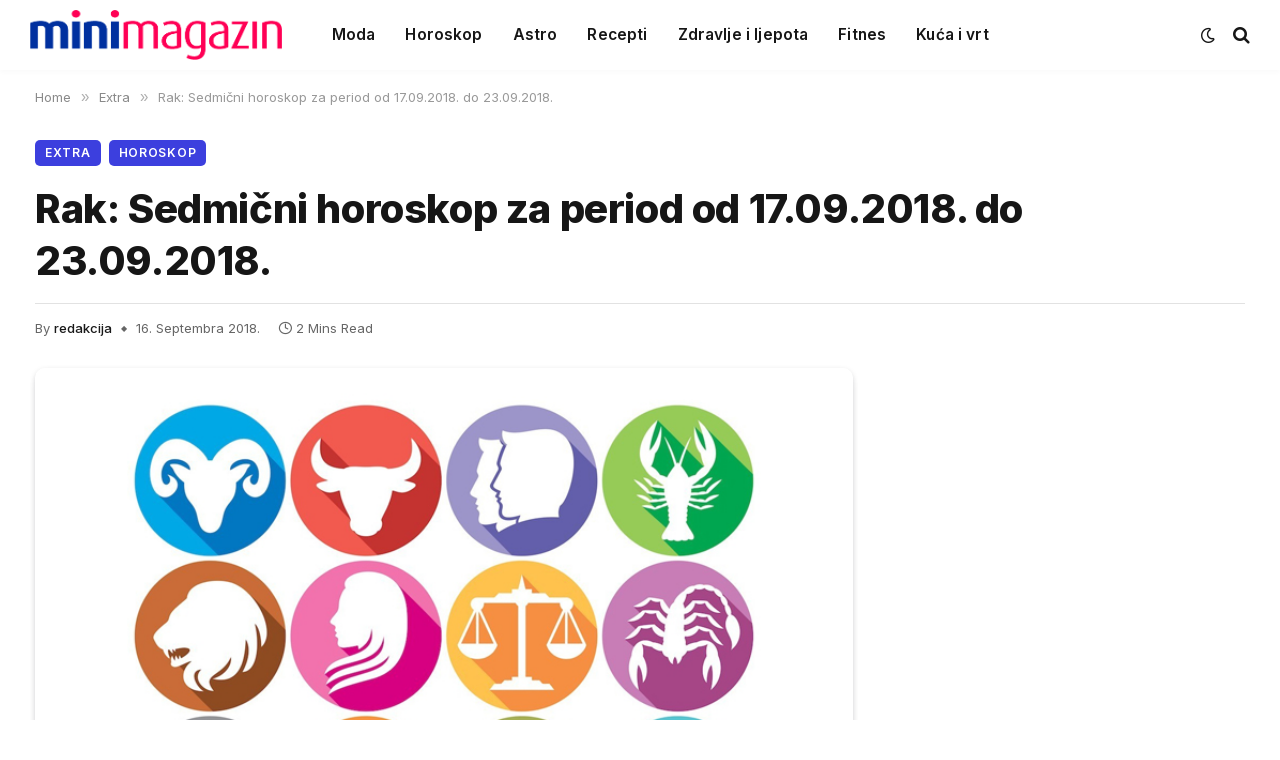

--- FILE ---
content_type: text/html; charset=UTF-8
request_url: https://www.minimagazin.info/2018/09/16/rak-sedmicni-horoskop-za-period-od-17-09-2018-do-23-09-2018/
body_size: 15176
content:

<!DOCTYPE html>
<html lang="bs-BA" prefix="og: https://ogp.me/ns#" class="s-light site-s-light">

<head>

	<meta charset="UTF-8" />
	<meta name="viewport" content="width=device-width, initial-scale=1" />
		<style>img:is([sizes="auto" i], [sizes^="auto," i]) { contain-intrinsic-size: 3000px 1500px }</style>
	
<!-- Search Engine Optimization by Rank Math - https://rankmath.com/ -->
<title>Rak: Sedmični horoskop za period od 17.09.2018. do 23.09.2018.</title><link rel="preload" as="image" imagesrcset="https://www.minimagazin.info/wp-content/uploads/2018/08/sedmicni.jpg 800w, https://www.minimagazin.info/wp-content/uploads/2018/08/sedmicni-250x156.jpg 250w, https://www.minimagazin.info/wp-content/uploads/2018/08/sedmicni-343x215.jpg 343w, https://www.minimagazin.info/wp-content/uploads/2018/08/sedmicni-580x363.jpg 580w" imagesizes="(max-width: 814px) 100vw, 814px" /><link rel="preload" as="font" href="https://www.minimagazin.info/wp-content/themes/smart-mag/css/icons/fonts/ts-icons.woff2?v3.2" type="font/woff2" crossorigin="anonymous" />
<meta name="description" content="Posao. I pored vrlo zanimljivih dešavanja na emotivnom planu, poslovni segment bi trebalo i dalje da vam bude prioritetan, baš iz razloga što vidite da se sve"/>
<meta name="robots" content="follow, index, max-snippet:-1, max-video-preview:-1, max-image-preview:large"/>
<link rel="canonical" href="https://www.minimagazin.info/2018/09/16/rak-sedmicni-horoskop-za-period-od-17-09-2018-do-23-09-2018/" />
<meta property="og:locale" content="bs_BA" />
<meta property="og:type" content="article" />
<meta property="og:title" content="Rak: Sedmični horoskop za period od 17.09.2018. do 23.09.2018." />
<meta property="og:description" content="Posao. I pored vrlo zanimljivih dešavanja na emotivnom planu, poslovni segment bi trebalo i dalje da vam bude prioritetan, baš iz razloga što vidite da se sve" />
<meta property="og:url" content="https://www.minimagazin.info/2018/09/16/rak-sedmicni-horoskop-za-period-od-17-09-2018-do-23-09-2018/" />
<meta property="og:site_name" content="Mini Magazin" />
<meta property="article:tag" content="izdvojeno" />
<meta property="article:section" content="Extra" />
<meta property="og:image" content="https://www.minimagazin.info/wp-content/uploads/2018/08/sedmicni.jpg" />
<meta property="og:image:secure_url" content="https://www.minimagazin.info/wp-content/uploads/2018/08/sedmicni.jpg" />
<meta property="og:image:width" content="800" />
<meta property="og:image:height" content="500" />
<meta property="og:image:alt" content="Rak: Sedmični horoskop za period od 17.09.2018. do 23.09.2018." />
<meta property="og:image:type" content="image/jpeg" />
<meta property="article:published_time" content="2018-09-16T18:42:38+02:00" />
<meta name="twitter:card" content="summary_large_image" />
<meta name="twitter:title" content="Rak: Sedmični horoskop za period od 17.09.2018. do 23.09.2018." />
<meta name="twitter:description" content="Posao. I pored vrlo zanimljivih dešavanja na emotivnom planu, poslovni segment bi trebalo i dalje da vam bude prioritetan, baš iz razloga što vidite da se sve" />
<meta name="twitter:image" content="https://www.minimagazin.info/wp-content/uploads/2018/08/sedmicni.jpg" />
<meta name="twitter:label1" content="Written by" />
<meta name="twitter:data1" content="redakcija" />
<meta name="twitter:label2" content="Time to read" />
<meta name="twitter:data2" content="1 minute" />
<script type="application/ld+json" class="rank-math-schema">{"@context":"https://schema.org","@graph":[{"@type":["NewsMediaOrganization","Organization"],"@id":"https://www.minimagazin.info/#organization","name":"Mini Magazin","url":"https://www.minimagazin.info","logo":{"@type":"ImageObject","@id":"https://www.minimagazin.info/#logo","url":"https://www.minimagazin.info/wp-content/uploads/2023/01/MM_Logo_Kocka.png","contentUrl":"https://www.minimagazin.info/wp-content/uploads/2023/01/MM_Logo_Kocka.png","caption":"Mini Magazin","inLanguage":"bs-BA","width":"327","height":"327"}},{"@type":"WebSite","@id":"https://www.minimagazin.info/#website","url":"https://www.minimagazin.info","name":"Mini Magazin","publisher":{"@id":"https://www.minimagazin.info/#organization"},"inLanguage":"bs-BA"},{"@type":"ImageObject","@id":"https://www.minimagazin.info/wp-content/uploads/2018/08/sedmicni.jpg","url":"https://www.minimagazin.info/wp-content/uploads/2018/08/sedmicni.jpg","width":"800","height":"500","inLanguage":"bs-BA"},{"@type":"WebPage","@id":"https://www.minimagazin.info/2018/09/16/rak-sedmicni-horoskop-za-period-od-17-09-2018-do-23-09-2018/#webpage","url":"https://www.minimagazin.info/2018/09/16/rak-sedmicni-horoskop-za-period-od-17-09-2018-do-23-09-2018/","name":"Rak: Sedmi\u010dni horoskop za period od 17.09.2018. do 23.09.2018.","datePublished":"2018-09-16T18:42:38+02:00","dateModified":"2018-09-16T18:42:38+02:00","isPartOf":{"@id":"https://www.minimagazin.info/#website"},"primaryImageOfPage":{"@id":"https://www.minimagazin.info/wp-content/uploads/2018/08/sedmicni.jpg"},"inLanguage":"bs-BA"},{"@type":"Person","@id":"https://www.minimagazin.info/author/redakcija/","name":"redakcija","url":"https://www.minimagazin.info/author/redakcija/","image":{"@type":"ImageObject","@id":"https://secure.gravatar.com/avatar/395d27052f36986e59144404b4e15bc5dd6eafc20253a06072b034dd306cf523?s=96&amp;d=mm&amp;r=g","url":"https://secure.gravatar.com/avatar/395d27052f36986e59144404b4e15bc5dd6eafc20253a06072b034dd306cf523?s=96&amp;d=mm&amp;r=g","caption":"redakcija","inLanguage":"bs-BA"},"worksFor":{"@id":"https://www.minimagazin.info/#organization"}},{"@type":"Article","headline":"Rak: Sedmi\u010dni horoskop za period od 17.09.2018. do 23.09.2018.","datePublished":"2018-09-16T18:42:38+02:00","dateModified":"2018-09-16T18:42:38+02:00","articleSection":"Extra, Horoskop","author":{"@id":"https://www.minimagazin.info/author/redakcija/","name":"redakcija"},"publisher":{"@id":"https://www.minimagazin.info/#organization"},"description":"Posao. I pored vrlo zanimljivih de\u0161avanja na emotivnom planu, poslovni segment bi trebalo i dalje da vam bude prioritetan, ba\u0161 iz razloga \u0161to vidite da se sve","name":"Rak: Sedmi\u010dni horoskop za period od 17.09.2018. do 23.09.2018.","@id":"https://www.minimagazin.info/2018/09/16/rak-sedmicni-horoskop-za-period-od-17-09-2018-do-23-09-2018/#richSnippet","isPartOf":{"@id":"https://www.minimagazin.info/2018/09/16/rak-sedmicni-horoskop-za-period-od-17-09-2018-do-23-09-2018/#webpage"},"image":{"@id":"https://www.minimagazin.info/wp-content/uploads/2018/08/sedmicni.jpg"},"inLanguage":"bs-BA","mainEntityOfPage":{"@id":"https://www.minimagazin.info/2018/09/16/rak-sedmicni-horoskop-za-period-od-17-09-2018-do-23-09-2018/#webpage"}}]}</script>
<!-- /Rank Math WordPress SEO plugin -->

<link rel='dns-prefetch' href='//www.minimagazin.info' />
<link rel='dns-prefetch' href='//fonts.googleapis.com' />
<link rel="alternate" type="application/rss+xml" title="Mini Magazin &raquo; novosti" href="https://www.minimagazin.info/feed/" />
<link rel="alternate" type="application/rss+xml" title="Mini Magazin &raquo;  novosti o komentarima" href="https://www.minimagazin.info/comments/feed/" />
<script type="text/javascript">
/* <![CDATA[ */
window._wpemojiSettings = {"baseUrl":"https:\/\/s.w.org\/images\/core\/emoji\/16.0.1\/72x72\/","ext":".png","svgUrl":"https:\/\/s.w.org\/images\/core\/emoji\/16.0.1\/svg\/","svgExt":".svg","source":{"concatemoji":"https:\/\/www.minimagazin.info\/wp-includes\/js\/wp-emoji-release.min.js?ver=6.8.3"}};
/*! This file is auto-generated */
!function(s,n){var o,i,e;function c(e){try{var t={supportTests:e,timestamp:(new Date).valueOf()};sessionStorage.setItem(o,JSON.stringify(t))}catch(e){}}function p(e,t,n){e.clearRect(0,0,e.canvas.width,e.canvas.height),e.fillText(t,0,0);var t=new Uint32Array(e.getImageData(0,0,e.canvas.width,e.canvas.height).data),a=(e.clearRect(0,0,e.canvas.width,e.canvas.height),e.fillText(n,0,0),new Uint32Array(e.getImageData(0,0,e.canvas.width,e.canvas.height).data));return t.every(function(e,t){return e===a[t]})}function u(e,t){e.clearRect(0,0,e.canvas.width,e.canvas.height),e.fillText(t,0,0);for(var n=e.getImageData(16,16,1,1),a=0;a<n.data.length;a++)if(0!==n.data[a])return!1;return!0}function f(e,t,n,a){switch(t){case"flag":return n(e,"\ud83c\udff3\ufe0f\u200d\u26a7\ufe0f","\ud83c\udff3\ufe0f\u200b\u26a7\ufe0f")?!1:!n(e,"\ud83c\udde8\ud83c\uddf6","\ud83c\udde8\u200b\ud83c\uddf6")&&!n(e,"\ud83c\udff4\udb40\udc67\udb40\udc62\udb40\udc65\udb40\udc6e\udb40\udc67\udb40\udc7f","\ud83c\udff4\u200b\udb40\udc67\u200b\udb40\udc62\u200b\udb40\udc65\u200b\udb40\udc6e\u200b\udb40\udc67\u200b\udb40\udc7f");case"emoji":return!a(e,"\ud83e\udedf")}return!1}function g(e,t,n,a){var r="undefined"!=typeof WorkerGlobalScope&&self instanceof WorkerGlobalScope?new OffscreenCanvas(300,150):s.createElement("canvas"),o=r.getContext("2d",{willReadFrequently:!0}),i=(o.textBaseline="top",o.font="600 32px Arial",{});return e.forEach(function(e){i[e]=t(o,e,n,a)}),i}function t(e){var t=s.createElement("script");t.src=e,t.defer=!0,s.head.appendChild(t)}"undefined"!=typeof Promise&&(o="wpEmojiSettingsSupports",i=["flag","emoji"],n.supports={everything:!0,everythingExceptFlag:!0},e=new Promise(function(e){s.addEventListener("DOMContentLoaded",e,{once:!0})}),new Promise(function(t){var n=function(){try{var e=JSON.parse(sessionStorage.getItem(o));if("object"==typeof e&&"number"==typeof e.timestamp&&(new Date).valueOf()<e.timestamp+604800&&"object"==typeof e.supportTests)return e.supportTests}catch(e){}return null}();if(!n){if("undefined"!=typeof Worker&&"undefined"!=typeof OffscreenCanvas&&"undefined"!=typeof URL&&URL.createObjectURL&&"undefined"!=typeof Blob)try{var e="postMessage("+g.toString()+"("+[JSON.stringify(i),f.toString(),p.toString(),u.toString()].join(",")+"));",a=new Blob([e],{type:"text/javascript"}),r=new Worker(URL.createObjectURL(a),{name:"wpTestEmojiSupports"});return void(r.onmessage=function(e){c(n=e.data),r.terminate(),t(n)})}catch(e){}c(n=g(i,f,p,u))}t(n)}).then(function(e){for(var t in e)n.supports[t]=e[t],n.supports.everything=n.supports.everything&&n.supports[t],"flag"!==t&&(n.supports.everythingExceptFlag=n.supports.everythingExceptFlag&&n.supports[t]);n.supports.everythingExceptFlag=n.supports.everythingExceptFlag&&!n.supports.flag,n.DOMReady=!1,n.readyCallback=function(){n.DOMReady=!0}}).then(function(){return e}).then(function(){var e;n.supports.everything||(n.readyCallback(),(e=n.source||{}).concatemoji?t(e.concatemoji):e.wpemoji&&e.twemoji&&(t(e.twemoji),t(e.wpemoji)))}))}((window,document),window._wpemojiSettings);
/* ]]> */
</script>
<!-- www.minimagazin.info is managing ads with Advanced Ads 2.0.10 – https://wpadvancedads.com/ --><script id="minim-ready">
			window.advanced_ads_ready=function(e,a){a=a||"complete";var d=function(e){return"interactive"===a?"loading"!==e:"complete"===e};d(document.readyState)?e():document.addEventListener("readystatechange",(function(a){d(a.target.readyState)&&e()}),{once:"interactive"===a})},window.advanced_ads_ready_queue=window.advanced_ads_ready_queue||[];		</script>
		<style id='wp-emoji-styles-inline-css' type='text/css'>

	img.wp-smiley, img.emoji {
		display: inline !important;
		border: none !important;
		box-shadow: none !important;
		height: 1em !important;
		width: 1em !important;
		margin: 0 0.07em !important;
		vertical-align: -0.1em !important;
		background: none !important;
		padding: 0 !important;
	}
</style>
<link rel='stylesheet' id='wp-block-library-css' href='https://www.minimagazin.info/wp-includes/css/dist/block-library/style.min.css?ver=6.8.3' type='text/css' media='all' />
<style id='classic-theme-styles-inline-css' type='text/css'>
/*! This file is auto-generated */
.wp-block-button__link{color:#fff;background-color:#32373c;border-radius:9999px;box-shadow:none;text-decoration:none;padding:calc(.667em + 2px) calc(1.333em + 2px);font-size:1.125em}.wp-block-file__button{background:#32373c;color:#fff;text-decoration:none}
</style>
<style id='global-styles-inline-css' type='text/css'>
:root{--wp--preset--aspect-ratio--square: 1;--wp--preset--aspect-ratio--4-3: 4/3;--wp--preset--aspect-ratio--3-4: 3/4;--wp--preset--aspect-ratio--3-2: 3/2;--wp--preset--aspect-ratio--2-3: 2/3;--wp--preset--aspect-ratio--16-9: 16/9;--wp--preset--aspect-ratio--9-16: 9/16;--wp--preset--color--black: #000000;--wp--preset--color--cyan-bluish-gray: #abb8c3;--wp--preset--color--white: #ffffff;--wp--preset--color--pale-pink: #f78da7;--wp--preset--color--vivid-red: #cf2e2e;--wp--preset--color--luminous-vivid-orange: #ff6900;--wp--preset--color--luminous-vivid-amber: #fcb900;--wp--preset--color--light-green-cyan: #7bdcb5;--wp--preset--color--vivid-green-cyan: #00d084;--wp--preset--color--pale-cyan-blue: #8ed1fc;--wp--preset--color--vivid-cyan-blue: #0693e3;--wp--preset--color--vivid-purple: #9b51e0;--wp--preset--gradient--vivid-cyan-blue-to-vivid-purple: linear-gradient(135deg,rgba(6,147,227,1) 0%,rgb(155,81,224) 100%);--wp--preset--gradient--light-green-cyan-to-vivid-green-cyan: linear-gradient(135deg,rgb(122,220,180) 0%,rgb(0,208,130) 100%);--wp--preset--gradient--luminous-vivid-amber-to-luminous-vivid-orange: linear-gradient(135deg,rgba(252,185,0,1) 0%,rgba(255,105,0,1) 100%);--wp--preset--gradient--luminous-vivid-orange-to-vivid-red: linear-gradient(135deg,rgba(255,105,0,1) 0%,rgb(207,46,46) 100%);--wp--preset--gradient--very-light-gray-to-cyan-bluish-gray: linear-gradient(135deg,rgb(238,238,238) 0%,rgb(169,184,195) 100%);--wp--preset--gradient--cool-to-warm-spectrum: linear-gradient(135deg,rgb(74,234,220) 0%,rgb(151,120,209) 20%,rgb(207,42,186) 40%,rgb(238,44,130) 60%,rgb(251,105,98) 80%,rgb(254,248,76) 100%);--wp--preset--gradient--blush-light-purple: linear-gradient(135deg,rgb(255,206,236) 0%,rgb(152,150,240) 100%);--wp--preset--gradient--blush-bordeaux: linear-gradient(135deg,rgb(254,205,165) 0%,rgb(254,45,45) 50%,rgb(107,0,62) 100%);--wp--preset--gradient--luminous-dusk: linear-gradient(135deg,rgb(255,203,112) 0%,rgb(199,81,192) 50%,rgb(65,88,208) 100%);--wp--preset--gradient--pale-ocean: linear-gradient(135deg,rgb(255,245,203) 0%,rgb(182,227,212) 50%,rgb(51,167,181) 100%);--wp--preset--gradient--electric-grass: linear-gradient(135deg,rgb(202,248,128) 0%,rgb(113,206,126) 100%);--wp--preset--gradient--midnight: linear-gradient(135deg,rgb(2,3,129) 0%,rgb(40,116,252) 100%);--wp--preset--font-size--small: 13px;--wp--preset--font-size--medium: 20px;--wp--preset--font-size--large: 36px;--wp--preset--font-size--x-large: 42px;--wp--preset--spacing--20: 0.44rem;--wp--preset--spacing--30: 0.67rem;--wp--preset--spacing--40: 1rem;--wp--preset--spacing--50: 1.5rem;--wp--preset--spacing--60: 2.25rem;--wp--preset--spacing--70: 3.38rem;--wp--preset--spacing--80: 5.06rem;--wp--preset--shadow--natural: 6px 6px 9px rgba(0, 0, 0, 0.2);--wp--preset--shadow--deep: 12px 12px 50px rgba(0, 0, 0, 0.4);--wp--preset--shadow--sharp: 6px 6px 0px rgba(0, 0, 0, 0.2);--wp--preset--shadow--outlined: 6px 6px 0px -3px rgba(255, 255, 255, 1), 6px 6px rgba(0, 0, 0, 1);--wp--preset--shadow--crisp: 6px 6px 0px rgba(0, 0, 0, 1);}:where(.is-layout-flex){gap: 0.5em;}:where(.is-layout-grid){gap: 0.5em;}body .is-layout-flex{display: flex;}.is-layout-flex{flex-wrap: wrap;align-items: center;}.is-layout-flex > :is(*, div){margin: 0;}body .is-layout-grid{display: grid;}.is-layout-grid > :is(*, div){margin: 0;}:where(.wp-block-columns.is-layout-flex){gap: 2em;}:where(.wp-block-columns.is-layout-grid){gap: 2em;}:where(.wp-block-post-template.is-layout-flex){gap: 1.25em;}:where(.wp-block-post-template.is-layout-grid){gap: 1.25em;}.has-black-color{color: var(--wp--preset--color--black) !important;}.has-cyan-bluish-gray-color{color: var(--wp--preset--color--cyan-bluish-gray) !important;}.has-white-color{color: var(--wp--preset--color--white) !important;}.has-pale-pink-color{color: var(--wp--preset--color--pale-pink) !important;}.has-vivid-red-color{color: var(--wp--preset--color--vivid-red) !important;}.has-luminous-vivid-orange-color{color: var(--wp--preset--color--luminous-vivid-orange) !important;}.has-luminous-vivid-amber-color{color: var(--wp--preset--color--luminous-vivid-amber) !important;}.has-light-green-cyan-color{color: var(--wp--preset--color--light-green-cyan) !important;}.has-vivid-green-cyan-color{color: var(--wp--preset--color--vivid-green-cyan) !important;}.has-pale-cyan-blue-color{color: var(--wp--preset--color--pale-cyan-blue) !important;}.has-vivid-cyan-blue-color{color: var(--wp--preset--color--vivid-cyan-blue) !important;}.has-vivid-purple-color{color: var(--wp--preset--color--vivid-purple) !important;}.has-black-background-color{background-color: var(--wp--preset--color--black) !important;}.has-cyan-bluish-gray-background-color{background-color: var(--wp--preset--color--cyan-bluish-gray) !important;}.has-white-background-color{background-color: var(--wp--preset--color--white) !important;}.has-pale-pink-background-color{background-color: var(--wp--preset--color--pale-pink) !important;}.has-vivid-red-background-color{background-color: var(--wp--preset--color--vivid-red) !important;}.has-luminous-vivid-orange-background-color{background-color: var(--wp--preset--color--luminous-vivid-orange) !important;}.has-luminous-vivid-amber-background-color{background-color: var(--wp--preset--color--luminous-vivid-amber) !important;}.has-light-green-cyan-background-color{background-color: var(--wp--preset--color--light-green-cyan) !important;}.has-vivid-green-cyan-background-color{background-color: var(--wp--preset--color--vivid-green-cyan) !important;}.has-pale-cyan-blue-background-color{background-color: var(--wp--preset--color--pale-cyan-blue) !important;}.has-vivid-cyan-blue-background-color{background-color: var(--wp--preset--color--vivid-cyan-blue) !important;}.has-vivid-purple-background-color{background-color: var(--wp--preset--color--vivid-purple) !important;}.has-black-border-color{border-color: var(--wp--preset--color--black) !important;}.has-cyan-bluish-gray-border-color{border-color: var(--wp--preset--color--cyan-bluish-gray) !important;}.has-white-border-color{border-color: var(--wp--preset--color--white) !important;}.has-pale-pink-border-color{border-color: var(--wp--preset--color--pale-pink) !important;}.has-vivid-red-border-color{border-color: var(--wp--preset--color--vivid-red) !important;}.has-luminous-vivid-orange-border-color{border-color: var(--wp--preset--color--luminous-vivid-orange) !important;}.has-luminous-vivid-amber-border-color{border-color: var(--wp--preset--color--luminous-vivid-amber) !important;}.has-light-green-cyan-border-color{border-color: var(--wp--preset--color--light-green-cyan) !important;}.has-vivid-green-cyan-border-color{border-color: var(--wp--preset--color--vivid-green-cyan) !important;}.has-pale-cyan-blue-border-color{border-color: var(--wp--preset--color--pale-cyan-blue) !important;}.has-vivid-cyan-blue-border-color{border-color: var(--wp--preset--color--vivid-cyan-blue) !important;}.has-vivid-purple-border-color{border-color: var(--wp--preset--color--vivid-purple) !important;}.has-vivid-cyan-blue-to-vivid-purple-gradient-background{background: var(--wp--preset--gradient--vivid-cyan-blue-to-vivid-purple) !important;}.has-light-green-cyan-to-vivid-green-cyan-gradient-background{background: var(--wp--preset--gradient--light-green-cyan-to-vivid-green-cyan) !important;}.has-luminous-vivid-amber-to-luminous-vivid-orange-gradient-background{background: var(--wp--preset--gradient--luminous-vivid-amber-to-luminous-vivid-orange) !important;}.has-luminous-vivid-orange-to-vivid-red-gradient-background{background: var(--wp--preset--gradient--luminous-vivid-orange-to-vivid-red) !important;}.has-very-light-gray-to-cyan-bluish-gray-gradient-background{background: var(--wp--preset--gradient--very-light-gray-to-cyan-bluish-gray) !important;}.has-cool-to-warm-spectrum-gradient-background{background: var(--wp--preset--gradient--cool-to-warm-spectrum) !important;}.has-blush-light-purple-gradient-background{background: var(--wp--preset--gradient--blush-light-purple) !important;}.has-blush-bordeaux-gradient-background{background: var(--wp--preset--gradient--blush-bordeaux) !important;}.has-luminous-dusk-gradient-background{background: var(--wp--preset--gradient--luminous-dusk) !important;}.has-pale-ocean-gradient-background{background: var(--wp--preset--gradient--pale-ocean) !important;}.has-electric-grass-gradient-background{background: var(--wp--preset--gradient--electric-grass) !important;}.has-midnight-gradient-background{background: var(--wp--preset--gradient--midnight) !important;}.has-small-font-size{font-size: var(--wp--preset--font-size--small) !important;}.has-medium-font-size{font-size: var(--wp--preset--font-size--medium) !important;}.has-large-font-size{font-size: var(--wp--preset--font-size--large) !important;}.has-x-large-font-size{font-size: var(--wp--preset--font-size--x-large) !important;}
:where(.wp-block-post-template.is-layout-flex){gap: 1.25em;}:where(.wp-block-post-template.is-layout-grid){gap: 1.25em;}
:where(.wp-block-columns.is-layout-flex){gap: 2em;}:where(.wp-block-columns.is-layout-grid){gap: 2em;}
:root :where(.wp-block-pullquote){font-size: 1.5em;line-height: 1.6;}
</style>
<link rel='stylesheet' id='smartmag-core-css' href='https://www.minimagazin.info/wp-content/themes/smart-mag/style.css?ver=10.3.0' type='text/css' media='all' />
<style id='smartmag-core-inline-css' type='text/css'>
:root { --c-main: #3c3fde;
--c-main-rgb: 60,63,222;
--text-font: "Inter", system-ui, -apple-system, "Segoe UI", Arial, sans-serif;
--body-font: "Inter", system-ui, -apple-system, "Segoe UI", Arial, sans-serif;
--ui-font: "Inter", system-ui, -apple-system, "Segoe UI", Arial, sans-serif;
--title-font: "Inter", system-ui, -apple-system, "Segoe UI", Arial, sans-serif;
--h-font: "Inter", system-ui, -apple-system, "Segoe UI", Arial, sans-serif;
--title-font: var(--ui-font);
--h-font: var(--ui-font);
--text-h-font: var(--h-font);
--title-font: "Inter", system-ui, -apple-system, "Segoe UI", Arial, sans-serif;
--title-size-xs: 15px;
--title-size-m: 19px;
--main-width: 1240px;
--wrap-padding: 35px;
--p-title-space: 11px;
--c-excerpts: #474747;
--excerpt-size: 14px; }
.s-dark body { background-color: #101016; }
.post-title:not(._) { line-height: 1.4; }
:root { --sidebar-width: 336px; }
.ts-row, .has-el-gap { --sidebar-c-width: calc(var(--sidebar-width) + var(--grid-gutter-h) + var(--sidebar-c-pad)); }
.smart-head-main { --c-shadow: rgba(0,0,0,0.02); }
.smart-head-main .smart-head-top { --head-h: 42px; border-image: linear-gradient(90deg, #e40666 0%, #3c3fde 100%); border-image-slice: 1; border-image-width: 3px 0 0 0; border-width: 3px 0; border-image-width: 0 0 3px 0; }
.smart-head-main .smart-head-mid { --head-h: 70px; border-bottom-width: 0px; border-bottom-color: #efefef; }
.s-dark .smart-head-main .smart-head-mid,
.smart-head-main .s-dark.smart-head-mid { border-bottom-color: #3f3f3f; }
.navigation-main .menu > li > a { font-size: 15.4px; letter-spacing: 0.01em; }
.navigation-main { --nav-items-space: 15px; }
.s-light .navigation { --c-nav-blip: var(--c-main); }
.smart-head-mobile .smart-head-mid { border-image: linear-gradient(90deg, #e40666 0%, #3c3fde 100%); border-image-slice: 1; border-image-width: 3px 0 0 0; border-width: 3px 0; }
.navigation-small { margin-left: calc(-1 * var(--nav-items-space)); }
.s-dark .navigation-small { --c-nav-hov: rgba(255,255,255,0.76); }
.s-dark .smart-head-main .spc-social,
.smart-head-main .s-dark .spc-social { --c-spc-social: #ffffff; --c-spc-social-hov: rgba(255,255,255,0.92); }
.smart-head-main .spc-social { --spc-social-fs: 13px; --spc-social-size: 26px; --spc-social-space: 5px; }
.s-dark .smart-head-main .search-icon:hover,
.smart-head-main .s-dark .search-icon:hover { color: #bcbcbc; }
.smart-head-main { --search-icon-size: 18px; }
.s-dark .smart-head-main .offcanvas-toggle:hover,
.smart-head-main .s-dark .offcanvas-toggle:hover { --c-hamburger: #bcbcbc; }
.smart-head .ts-button1 { font-size: 12px; border-radius: 6px; height: 34px; line-height: 34px; padding-left: 14px; padding-right: 14px; }
.post-meta .text-in, .post-meta .post-cat > a { font-size: 11px; }
.post-meta .post-cat > a { font-weight: 600; }
.post-meta { --p-meta-sep: "\25c6"; --p-meta-sep-pad: 7px; }
.post-meta .meta-item:before { transform: scale(.65); }
.l-post { --media-radius: 10px; }
.cat-labels .category { font-weight: 600; letter-spacing: 0.06em; border-radius: 5px; padding-top: 2px; padding-bottom: 2px; padding-left: 10px; padding-right: 10px; }
.block-head-c .heading { font-size: 19px; text-transform: initial; }
.block-head-e3 .heading { font-size: 22px; }
.load-button { padding-top: 13px; padding-bottom: 13px; padding-left: 13px; padding-right: 13px; border-radius: 20px; }
.loop-grid-base .media { margin-bottom: 20px; }
.loop-grid .l-post { border-radius: 10px; overflow: hidden; }
.has-nums .l-post { --num-font: "Outfit", system-ui, -apple-system, "Segoe UI", Arial, sans-serif; }
.has-nums-a .l-post .post-title:before,
.has-nums-b .l-post .content:before { font-weight: 500; }
.has-nums-c .l-post .post-title:before,
.has-nums-c .l-post .content:before { font-size: 18px; }
.loop-list-card .l-post { border-radius: 10px; overflow: hidden; }
.loop-small .ratio-is-custom { padding-bottom: calc(100% / 1.3); }
.loop-small .media { width: 30%; max-width: 50%; }
.loop-small .media:not(i) { max-width: 97px; }
.single-featured .featured, .the-post-header .featured { border-radius: 10px; --media-radius: 10px; overflow: hidden; }
.post-meta-single .meta-item, .post-meta-single .text-in { font-size: 13px; }
.the-post-header .post-meta .post-title { font-family: var(--body-font); font-weight: 800; line-height: 1.3; letter-spacing: -0.01em; }
.entry-content { letter-spacing: -0.005em; }
.site-s-light .entry-content { color: #0a0a0a; }
:where(.entry-content) a { text-decoration: underline; text-underline-offset: 4px; text-decoration-thickness: 2px; }
.review-box .overall { border-radius: 8px; }
.review-box .rating-bar, .review-box .bar { height: 18px; border-radius: 8px; }
.review-box .label { font-size: 15px; }
.s-head-large .sub-title { font-size: 19px; }
.s-post-large .post-content-wrap { display: grid; grid-template-columns: minmax(0, 1fr); }
.s-post-large .entry-content { max-width: min(100%, calc(750px + var(--p-spacious-pad)*2)); justify-self: center; }
.category .feat-grid { --grid-gap: 10px; }
.spc-newsletter { --box-roundness: 10px; }
@media (min-width: 1200px) { .breadcrumbs { font-size: 13px; }
.nav-hov-b .menu > li > a:before { width: calc(100% - (var(--nav-items-space, 15px)*2)); left: var(--nav-items-space); }
.post-content h2 { font-size: 27px; }
.post-content h3 { font-size: 23px; } }
@media (min-width: 940px) and (max-width: 1200px) { :root { --sidebar-width: 300px; }
.ts-row, .has-el-gap { --sidebar-c-width: calc(var(--sidebar-width) + var(--grid-gutter-h) + var(--sidebar-c-pad)); }
.navigation-main .menu > li > a { font-size: calc(10px + (15.4px - 10px) * .7); } }
@media (min-width: 768px) and (max-width: 940px) { .ts-contain, .main { padding-left: 35px; padding-right: 35px; } }
@media (max-width: 767px) { .ts-contain, .main { padding-left: 25px; padding-right: 25px; }
.block-head-e3 .heading { font-size: 18px; } }
@media (min-width: 940px) and (max-width: 1300px) { :root { --wrap-padding: min(35px, 5vw); } }


</style>
<link rel='stylesheet' id='smartmag-magnific-popup-css' href='https://www.minimagazin.info/wp-content/themes/smart-mag/css/lightbox.css?ver=10.3.0' type='text/css' media='all' />
<link rel='stylesheet' id='smartmag-icons-css' href='https://www.minimagazin.info/wp-content/themes/smart-mag/css/icons/icons.css?ver=10.3.0' type='text/css' media='all' />
<link rel='stylesheet' id='smartmag-gfonts-custom-css' href='https://fonts.googleapis.com/css?family=Inter%3A400%2C500%2C600%2C700%2C800%7COutfit%3A400%2C500%2C600%2C700&#038;display=swap' type='text/css' media='all' />
<script type="text/javascript" id="smartmag-lazy-inline-js-after">
/* <![CDATA[ */
/**
 * @copyright ThemeSphere
 * @preserve
 */
var BunyadLazy={};BunyadLazy.load=function(){function a(e,n){var t={};e.dataset.bgset&&e.dataset.sizes?(t.sizes=e.dataset.sizes,t.srcset=e.dataset.bgset):t.src=e.dataset.bgsrc,function(t){var a=t.dataset.ratio;if(0<a){const e=t.parentElement;if(e.classList.contains("media-ratio")){const n=e.style;n.getPropertyValue("--a-ratio")||(n.paddingBottom=100/a+"%")}}}(e);var a,o=document.createElement("img");for(a in o.onload=function(){var t="url('"+(o.currentSrc||o.src)+"')",a=e.style;a.backgroundImage!==t&&requestAnimationFrame(()=>{a.backgroundImage=t,n&&n()}),o.onload=null,o.onerror=null,o=null},o.onerror=o.onload,t)o.setAttribute(a,t[a]);o&&o.complete&&0<o.naturalWidth&&o.onload&&o.onload()}function e(t){t.dataset.loaded||a(t,()=>{document.dispatchEvent(new Event("lazyloaded")),t.dataset.loaded=1})}function n(t){"complete"===document.readyState?t():window.addEventListener("load",t)}return{initEarly:function(){var t,a=()=>{document.querySelectorAll(".img.bg-cover:not(.lazyload)").forEach(e)};"complete"!==document.readyState?(t=setInterval(a,150),n(()=>{a(),clearInterval(t)})):a()},callOnLoad:n,initBgImages:function(t){t&&n(()=>{document.querySelectorAll(".img.bg-cover").forEach(e)})},bgLoad:a}}(),BunyadLazy.load.initEarly();
/* ]]> */
</script>
<script type="text/javascript" src="https://www.minimagazin.info/wp-content/plugins/dotmetrics//js/ostalo.js?ver=6.8.3" id="dm-ostalo-js"></script>
<script type="text/javascript" src="https://www.minimagazin.info/wp-includes/js/jquery/jquery.min.js?ver=3.7.1" id="jquery-core-js"></script>
<script type="text/javascript" src="https://www.minimagazin.info/wp-includes/js/jquery/jquery-migrate.min.js?ver=3.4.1" id="jquery-migrate-js"></script>
<script type="text/javascript" id="advanced-ads-advanced-js-js-extra">
/* <![CDATA[ */
var advads_options = {"blog_id":"1","privacy":{"enabled":false,"state":"not_needed"}};
/* ]]> */
</script>
<script type="text/javascript" src="https://www.minimagazin.info/wp-content/plugins/advanced-ads/public/assets/js/advanced.min.js?ver=2.0.10" id="advanced-ads-advanced-js-js"></script>
<link rel="https://api.w.org/" href="https://www.minimagazin.info/wp-json/" /><link rel="alternate" title="JSON" type="application/json" href="https://www.minimagazin.info/wp-json/wp/v2/posts/109423" /><link rel="EditURI" type="application/rsd+xml" title="RSD" href="https://www.minimagazin.info/xmlrpc.php?rsd" />
<meta name="generator" content="WordPress 6.8.3" />
<link rel='shortlink' href='https://www.minimagazin.info/?p=109423' />
<link rel="alternate" title="oEmbed (JSON)" type="application/json+oembed" href="https://www.minimagazin.info/wp-json/oembed/1.0/embed?url=https%3A%2F%2Fwww.minimagazin.info%2F2018%2F09%2F16%2Frak-sedmicni-horoskop-za-period-od-17-09-2018-do-23-09-2018%2F" />
<link rel="alternate" title="oEmbed (XML)" type="text/xml+oembed" href="https://www.minimagazin.info/wp-json/oembed/1.0/embed?url=https%3A%2F%2Fwww.minimagazin.info%2F2018%2F09%2F16%2Frak-sedmicni-horoskop-za-period-od-17-09-2018-do-23-09-2018%2F&#038;format=xml" />

		<!-- GA Google Analytics @ https://m0n.co/ga -->
		<script async src="https://www.googletagmanager.com/gtag/js?id=G-VT9PMML9B9"></script>
		<script>
			window.dataLayer = window.dataLayer || [];
			function gtag(){dataLayer.push(arguments);}
			gtag('js', new Date());
			gtag('config', 'G-VT9PMML9B9');
		</script>

	
		<script>
		var BunyadSchemeKey = 'bunyad-scheme';
		(() => {
			const d = document.documentElement;
			const c = d.classList;
			var scheme = localStorage.getItem(BunyadSchemeKey);
			
			if (scheme) {
				d.dataset.origClass = c;
				scheme === 'dark' ? c.remove('s-light', 'site-s-light') : c.remove('s-dark', 'site-s-dark');
				c.add('site-s-' + scheme, 's-' + scheme);
			}
		})();
		</script>
		<meta name="generator" content="Elementor 3.28.4; features: additional_custom_breakpoints, e_local_google_fonts; settings: css_print_method-external, google_font-enabled, font_display-swap">
		<script type="text/javascript">
			var advadsCfpQueue = [];
			var advadsCfpAd = function( adID ) {
				if ( 'undefined' === typeof advadsProCfp ) {
					advadsCfpQueue.push( adID )
				} else {
					advadsProCfp.addElement( adID )
				}
			}
		</script>
					<style>
				.e-con.e-parent:nth-of-type(n+4):not(.e-lazyloaded):not(.e-no-lazyload),
				.e-con.e-parent:nth-of-type(n+4):not(.e-lazyloaded):not(.e-no-lazyload) * {
					background-image: none !important;
				}
				@media screen and (max-height: 1024px) {
					.e-con.e-parent:nth-of-type(n+3):not(.e-lazyloaded):not(.e-no-lazyload),
					.e-con.e-parent:nth-of-type(n+3):not(.e-lazyloaded):not(.e-no-lazyload) * {
						background-image: none !important;
					}
				}
				@media screen and (max-height: 640px) {
					.e-con.e-parent:nth-of-type(n+2):not(.e-lazyloaded):not(.e-no-lazyload),
					.e-con.e-parent:nth-of-type(n+2):not(.e-lazyloaded):not(.e-no-lazyload) * {
						background-image: none !important;
					}
				}
			</style>
			<script>
/*
 *  Delete the Funding Choices cookie if consent is more than 12 months old.
 *
 *  Version: 2 (2023-12-21)
 *
 *  https://stackoverflow.com/a/76025628/2568535
 *
 */

  try {
    const nm = "FCCDCF";        // Match name of Funding Choices cookie
    const dm = "minimagazin.info";  // Match domain of Funding Choices cookie
    const pa = "/";             // Match path of Funding Choices cookie
    let tc = ('; ' + document.cookie).split('; ' + nm + '=');
    if (tc.length === 2) {
      tc = decodeURIComponent(tc.pop().split(';').shift());
      tc = JSON.parse(tc)[3][0].substring(1,9);
      tc = tc.replace(/-/g, '+').replace(/_/g, '/');
      tc = Uint8Array.from(window.atob(tc), (v) => v.charCodeAt(0));
      let dt = (tc[0] * 2**28) + (tc[1] * 2**20) + (tc[2] * 2**12) +
               (tc[3] * 2**4)  + (tc[4] >> 4);
      if (Date.now() / 1000 - dt / 10 > 86400 * 365)
        document.cookie = nm + "=;path=" + pa + ";domain=" + dm +
                          ";expires=" + new Date(0).toUTCString();
    }
  } finally {}
</script>
		<style type="text/css" id="wp-custom-css">
			img.logo-image {
	width:auto;
}

.post-content img {
	width:100%;
}

.post-content .buttons {
	display: block;
	width:100%;
}

.post-content .buttons br {
   display:none;
}

.post-content .buttons a { 
	  display:inline-block;
	  width:calc(50% - 20px);
	  margin-right:10px;
		background-color: #3c3fde;
    padding: 10px;
	  margin-bottom:10px;
	  border-radius:10px;
	  text-align:center;
	  color: white;
	  text-decoration:none;
	  cursor: pointer;
}

.post-content .buttons a:hover {
			background-color:  #e54e53;
}

.wp-caption {
	width:auto !important;
}

.s-post-large .post-content-wrap {
	display:block;
}		</style>
		

</head>

<body class="wp-singular post-template-default single single-post postid-109423 single-format-standard wp-theme-smart-mag right-sidebar post-layout-large-b post-cat-53 ts-img-hov-fade layout-normal elementor-default elementor-kit-157274 aa-prefix-minim-">



<div class="main-wrap">

	
<div class="off-canvas-backdrop"></div>
<div class="mobile-menu-container off-canvas s-dark hide-menu-lg" id="off-canvas">

	<div class="off-canvas-head">
		<a href="#" class="close">
			<span class="visuallyhidden">Close Menu</span>
			<i class="tsi tsi-times"></i>
		</a>

		<div class="ts-logo">
					</div>
	</div>

	<div class="off-canvas-content">

		
			<ul id="menu-skraceni-meni" class="mobile-menu"><li id="menu-item-157350" class="menu-item menu-item-type-taxonomy menu-item-object-category menu-item-157350"><a href="https://www.minimagazin.info/category/moda-i-trendovi/">Moda</a></li>
<li id="menu-item-157353" class="menu-item menu-item-type-taxonomy menu-item-object-category current-post-ancestor current-menu-parent current-post-parent menu-item-157353"><a href="https://www.minimagazin.info/category/extra/horoskop/">Horoskop</a></li>
<li id="menu-item-169098" class="menu-item menu-item-type-taxonomy menu-item-object-category menu-item-169098"><a href="https://www.minimagazin.info/category/astro/">Astro</a></li>
<li id="menu-item-157352" class="menu-item menu-item-type-taxonomy menu-item-object-category menu-item-157352"><a href="https://www.minimagazin.info/category/hrana/">Recepti</a></li>
<li id="menu-item-157349" class="menu-item menu-item-type-taxonomy menu-item-object-category menu-item-157349"><a href="https://www.minimagazin.info/category/zdravlje/">Zdravlje i ljepota</a></li>
<li id="menu-item-157418" class="menu-item menu-item-type-taxonomy menu-item-object-category menu-item-157418"><a href="https://www.minimagazin.info/category/fitnes/">Fitnes</a></li>
<li id="menu-item-157417" class="menu-item menu-item-type-taxonomy menu-item-object-category menu-item-157417"><a href="https://www.minimagazin.info/category/kuca-i-vrt/">Kuća i vrt</a></li>
</ul>
		
		
		
		<div class="spc-social-block spc-social spc-social-b smart-head-social">
		
			
				<a href="https://www.facebook.com/minimagazin.info" class="link service s-facebook" target="_blank" rel="nofollow noopener">
					<i class="icon tsi tsi-facebook"></i>					<span class="visuallyhidden">Facebook</span>
				</a>
									
			
				<a href="#" class="link service s-twitter" target="_blank" rel="nofollow noopener">
					<i class="icon tsi tsi-twitter"></i>					<span class="visuallyhidden">X (Twitter)</span>
				</a>
									
			
				<a href="https://www.instagram.com/minimagazin.info/" class="link service s-instagram" target="_blank" rel="nofollow noopener">
					<i class="icon tsi tsi-instagram"></i>					<span class="visuallyhidden">Instagram</span>
				</a>
									
			
		</div>

		
	</div>

</div>
<div class="smart-head smart-head-a smart-head-main" id="smart-head" data-sticky="auto" data-sticky-type="smart" data-sticky-full>
	
	<div class="smart-head-row smart-head-mid is-light smart-head-row-full">

		<div class="inner wrap">

							
				<div class="items items-left ">
					<a href="https://www.minimagazin.info/" title="Mini Magazin" rel="home" class="logo-link ts-logo logo-is-image">
		<span>
			
				
					<img fetchpriority="high" src="https://www.minimagazin.info/wp-content/uploads/2021/04/mm_logo_2021.png" class="logo-image logo-image-dark" alt="Mini Magazin" width="559" height="111"/><img src="https://www.minimagazin.info/wp-content/uploads/2021/04/mm_logo_2021.png" class="logo-image" alt="Mini Magazin" width="559" height="111"/>
									 
					</span>
	</a>	<div class="nav-wrap">
		<nav class="navigation navigation-main nav-hov-b">
			<ul id="menu-skraceni-meni-1" class="menu"><li class="menu-item menu-item-type-taxonomy menu-item-object-category menu-cat-26 menu-item-157350"><a href="https://www.minimagazin.info/category/moda-i-trendovi/">Moda</a></li>
<li class="menu-item menu-item-type-taxonomy menu-item-object-category current-post-ancestor current-menu-parent current-post-parent menu-cat-41 menu-item-157353"><a href="https://www.minimagazin.info/category/extra/horoskop/">Horoskop</a></li>
<li class="menu-item menu-item-type-taxonomy menu-item-object-category menu-cat-80 menu-item-169098"><a href="https://www.minimagazin.info/category/astro/">Astro</a></li>
<li class="menu-item menu-item-type-taxonomy menu-item-object-category menu-cat-33 menu-item-157352"><a href="https://www.minimagazin.info/category/hrana/">Recepti</a></li>
<li class="menu-item menu-item-type-taxonomy menu-item-object-category menu-cat-27 menu-item-157349"><a href="https://www.minimagazin.info/category/zdravlje/">Zdravlje i ljepota</a></li>
<li class="menu-item menu-item-type-taxonomy menu-item-object-category menu-cat-49 menu-item-157418"><a href="https://www.minimagazin.info/category/fitnes/">Fitnes</a></li>
<li class="menu-item menu-item-type-taxonomy menu-item-object-category menu-cat-34 menu-item-157417"><a href="https://www.minimagazin.info/category/kuca-i-vrt/">Kuća i vrt</a></li>
</ul>		</nav>
	</div>
				</div>

							
				<div class="items items-center empty">
								</div>

							
				<div class="items items-right ">
				
<div class="scheme-switcher has-icon-only">
	<a href="#" class="toggle is-icon toggle-dark" title="Switch to Dark Design - easier on eyes.">
		<i class="icon tsi tsi-moon"></i>
	</a>
	<a href="#" class="toggle is-icon toggle-light" title="Switch to Light Design.">
		<i class="icon tsi tsi-bright"></i>
	</a>
</div>

	<a href="#" class="search-icon has-icon-only is-icon" title="Search">
		<i class="tsi tsi-search"></i>
	</a>

				</div>

						
		</div>
	</div>

	</div>
<div class="smart-head smart-head-a smart-head-mobile" id="smart-head-mobile" data-sticky="mid" data-sticky-type="smart" data-sticky-full>
	
	<div class="smart-head-row smart-head-mid smart-head-row-3 s-dark smart-head-row-full">

		<div class="inner wrap">

							
				<div class="items items-left ">
				
<button class="offcanvas-toggle has-icon" type="button" aria-label="Menu">
	<span class="hamburger-icon hamburger-icon-a">
		<span class="inner"></span>
	</span>
</button>				</div>

							
				<div class="items items-center ">
					<a href="https://www.minimagazin.info/" title="Mini Magazin" rel="home" class="logo-link ts-logo logo-is-image">
		<span>
			
				
					<img fetchpriority="high" src="https://www.minimagazin.info/wp-content/uploads/2021/04/mm_logo_2021.png" class="logo-image logo-image-dark" alt="Mini Magazin" width="559" height="111"/><img src="https://www.minimagazin.info/wp-content/uploads/2021/04/mm_logo_2021.png" class="logo-image" alt="Mini Magazin" width="559" height="111"/>
									 
					</span>
	</a>				</div>

							
				<div class="items items-right ">
				

	<a href="#" class="search-icon has-icon-only is-icon" title="Search">
		<i class="tsi tsi-search"></i>
	</a>

				</div>

						
		</div>
	</div>

	</div>
<nav class="breadcrumbs is-full-width breadcrumbs-a" id="breadcrumb"><div class="inner ts-contain "><span><a href="https://www.minimagazin.info/"><span>Home</span></a></span><span class="delim">&raquo;</span><span><a href="https://www.minimagazin.info/category/extra/"><span>Extra</span></a></span><span class="delim">&raquo;</span><span class="current">Rak: Sedmični horoskop za period od 17.09.2018. do 23.09.2018.</span></div></nav>
<div class="main ts-contain cf right-sidebar">
	
		
	<div class="s-head-large s-head-has-sep the-post-header s-head-modern s-head-large-b has-share-meta-right">
	<div class="post-meta post-meta-a post-meta-left post-meta-single has-below"><div class="post-meta-items meta-above"><span class="meta-item cat-labels">
						
						<a href="https://www.minimagazin.info/category/extra/" class="category term-color-53" rel="category">Extra</a> <a href="https://www.minimagazin.info/category/extra/horoskop/" class="category term-color-41" rel="category">Horoskop</a>
					</span>
					</div><h1 class="is-title post-title">Rak: Sedmični horoskop za period od 17.09.2018. do 23.09.2018.</h1><div class="meta-below-has-right"><div class="post-meta-items meta-below"><span class="meta-item post-author"><span class="by">By</span> <a href="https://www.minimagazin.info/author/redakcija/" title="Članci od redakcija" rel="author">redakcija</a></span><span class="meta-item has-next-icon date"><time class="post-date" datetime="2018-09-16T18:42:38+02:00">16. Septembra 2018.</time></span><span class="meta-item read-time has-icon"><i class="tsi tsi-clock"></i>2 Mins Read</span></div> </div></div>	
	
</div>
<div class="ts-row">
	<div class="col-8 main-content s-post-contain">

		
					<div class="single-featured">	
	<div class="featured has-media-shadows">
				
			<a href="https://www.minimagazin.info/wp-content/uploads/2018/08/sedmicni.jpg" class="image-link media-ratio ar-bunyad-main" title="Rak: Sedmični horoskop za period od 17.09.2018. do 23.09.2018."><img width="814" height="532" src="https://www.minimagazin.info/wp-content/uploads/2018/08/sedmicni.jpg" class="attachment-bunyad-main size-bunyad-main no-lazy skip-lazy wp-post-image" alt="" sizes="(max-width: 814px) 100vw, 814px" title="Rak: Sedmični horoskop za period od 17.09.2018. do 23.09.2018." decoding="async" srcset="https://www.minimagazin.info/wp-content/uploads/2018/08/sedmicni.jpg 800w, https://www.minimagazin.info/wp-content/uploads/2018/08/sedmicni-250x156.jpg 250w, https://www.minimagazin.info/wp-content/uploads/2018/08/sedmicni-343x215.jpg 343w, https://www.minimagazin.info/wp-content/uploads/2018/08/sedmicni-580x363.jpg 580w" /></a>		
						
			</div>

	</div>
		
		<div class="the-post s-post-large-b s-post-large">

			<article id="post-109423" class="post-109423 post type-post status-publish format-standard has-post-thumbnail category-extra category-horoskop tag-izdvojeno">
				
<div class="post-content-wrap">
	
	<div class="post-content cf entry-content content-normal">

		
				
		<p><strong>Posao.</strong> I pored vrlo zanimljivih dešavanja na emotivnom planu, poslovni segment bi trebalo i dalje da vam bude prioritetan, baš iz razloga što vidite da se sve komeša i da iz toga možete izvući jako dobre prilike za sebe.</p><div class="minim-in-text" id="minim-541751986"><script async="async" src="https://securepubads.g.doubleclick.net/tag/js/gpt.js"></script>
<script> var googletag = googletag || {}; googletag.cmd = googletag.cmd || [];</script>
<div id="gpt-ad-7398407551745-0">
  <script>
	googletag.cmd.push(function() {
		var mapping = googletag.sizeMapping().
addSize([0, 0], [[300, 250], [320, 100]]).
build();
		googletag.defineSlot( '/146469900/MM_INTEXT', [[300,250],[300,250],[320,100]], 'gpt-ad-7398407551745-0' )
		.addService(googletag.pubads()).defineSizeMapping(mapping);
				window.advadsGamEmptySlotsTimers = window.advadsGamEmptySlotsTimers || {};
		const timers                     = window.advadsGamEmptySlotsTimers;

		timers['gpt-ad-7398407551745-0'] = setTimeout( function () {
			const id = 'gpt-ad-7398407551745-0';
			document.dispatchEvent( new CustomEvent( 'aagam_empty_slot', {detail: id} ) );
			delete ( timers[id] );
		}, 1000 );

		if ( typeof window.advadsGamHasEmptySlotListener === 'undefined' ) {
			googletag.pubads().addEventListener( 'slotRequested', function ( ev ) {
				const id = ev.slot.getSlotElementId();
				if ( typeof timers[id] === 'undefined' ) {
					return;
				}
				clearTimeout( timers[id] );
				timers[id] = setTimeout( function () {
					document.dispatchEvent( new CustomEvent( 'aagam_empty_slot', {detail: id} ) );
					delete ( timers[id] );
				}, 2500 );
			} );
			googletag.pubads().addEventListener( 'slotResponseReceived', function ( ev ) {
				const id = ev.slot.getSlotElementId();
				if ( typeof timers[id] !== 'undefined' ) {
					clearTimeout( timers[id] );
					delete ( timers[id] );
				}
				if ( ! ev.slot.getResponseInformation() ) {
					document.dispatchEvent( new CustomEvent( 'aagam_empty_slot', {detail: id} ) );
				}
			} );
			window.advadsGamHasEmptySlotListener = true;
		}

		googletag.enableServices();
		googletag.display( 'gpt-ad-7398407551745-0' );
	} );
  </script>
</div>
</div>
<p>Konkretni potezi i dešavanja vas očekuju, naročito u drugom dijelu sedmice, kada će se sve dodatno ubrzati. Ukoliko želite nešto da mijenjate, da pokrećete nešto novo, ukoliko tražite posao – sada je pravi trenutak. Prijatelji i ljudi sa kojima ste u kontaktu otvaraju vam i neke nove mogućnosti.</p><div class="minim-in-content" id="minim-3122925453"><script async src="//pagead2.googlesyndication.com/pagead/js/adsbygoogle.js?client=ca-pub-5178566478159521" crossorigin="anonymous"></script><ins class="adsbygoogle" style="display:block; text-align:center;" data-ad-client="ca-pub-5178566478159521" 
data-ad-slot="2598505156" 
data-ad-layout="in-article"
data-ad-format="fluid"></ins>
<script> 
(adsbygoogle = window.adsbygoogle || []).push({}); 
</script>
</div>
<p><strong>Ljubav.</strong> Od samog početka sedmice upašćete u neke sitnije probleme sa partnerom. Komunikacija neće funkcionisati kako treba, nećete uspijevati da se dogovorite ni oko najosnovnijih pitanja i ukoliko dozvolite da ovo utiče na vas, možete biti prilično hladni i distancirani jedno prema drugom. Sve se može riješiti ako postoji volja i želja pa ne dozvolite da ovo utiče na vaš odnos.</p>
<p>Samci vide da su postali posebno interesani suprotnom polu. Na sve strane slijede vam zanimljivi kontakti i poznanstva. Bićete fascinirani nekim ko se ne &#8220;lomi&#8221; oko vas, ko je vrlo odmjeren, ali iz koga prosto izbija harizmatičnost i neka čudna i luda energija koja vas jako privlači.</p><div class="minim-in-content" id="minim-215475464"><script async src="//pagead2.googlesyndication.com/pagead/js/adsbygoogle.js?client=ca-pub-5178566478159521" crossorigin="anonymous"></script><ins class="adsbygoogle" style="display:block; text-align:center;" data-ad-client="ca-pub-5178566478159521" 
data-ad-slot="2598505156" 
data-ad-layout="in-article"
data-ad-format="fluid"></ins>
<script> 
(adsbygoogle = window.adsbygoogle || []).push({}); 
</script>
</div>
<p><strong>Zdravlje.</strong> Zdravlje bi moglo biti osjetljivo, naročito kod starijih Rakova. Mogući su problemi sa virusima i bakterijama.</p>
<p>Izvor: <a href="https://www.mojastrolog.rs/" target="_blank" rel="noopener noreferrer">Moj astrolog</a></p><div class="minim-in-content" id="minim-1801304049"><script async src="//pagead2.googlesyndication.com/pagead/js/adsbygoogle.js?client=ca-pub-5178566478159521" crossorigin="anonymous"></script><ins class="adsbygoogle" style="display:block; text-align:center;" data-ad-client="ca-pub-5178566478159521" 
data-ad-slot="2598505156" 
data-ad-layout="in-article"
data-ad-format="fluid"></ins>
<script> 
(adsbygoogle = window.adsbygoogle || []).push({}); 
</script>
</div>
<p>Autor: <a href="http://www.minimagazin.info">minimagazin.info</a></p>

				
		
		
		
	</div>
</div>
	
			</article>

			


	<section class="related-posts">
							
							
				<div class="block-head block-head-ac block-head-e block-head-e3 is-left">

					<h4 class="heading">Preporuke</h4>					
									</div>
				
			
				<section class="block-wrap block-grid cols-gap-sm mb-none" data-id="1">

				
			<div class="block-content">
					
	<div class="loop loop-grid loop-grid-sm grid grid-3 md:grid-2 xs:grid-1">

					
<article class="l-post grid-post grid-sm-post">

	
			<div class="media">

		
			<a href="https://www.minimagazin.info/2025/12/15/dnevni-horoskop-za-15-12-2025/" class="image-link media-ratio ratio-16-9" title="Dnevni horoskop za 15.12.2025."><span data-bgsrc="https://www.minimagazin.info/wp-content/uploads/2024/01/horos-450x292.png" class="img bg-cover wp-post-image attachment-bunyad-medium size-bunyad-medium lazyload" data-bgset="https://www.minimagazin.info/wp-content/uploads/2024/01/horos-450x292.png 450w, https://www.minimagazin.info/wp-content/uploads/2024/01/horos-768x498.png 768w, https://www.minimagazin.info/wp-content/uploads/2024/01/horos.png 770w" data-sizes="(max-width: 390px) 100vw, 390px"></span></a>			
			
			
			
		
		</div>
	

	
		<div class="content">

			<div class="post-meta post-meta-a"><div class="post-meta-items meta-above"><span class="meta-item post-cat">
						
						<a href="https://www.minimagazin.info/category/extra/horoskop/" class="category term-color-41" rel="category">Horoskop</a>
					</span>
					</div><h4 class="is-title post-title"><a href="https://www.minimagazin.info/2025/12/15/dnevni-horoskop-za-15-12-2025/">Dnevni horoskop za 15.12.2025.</a></h4></div>			
			
			
		</div>

	
</article>					
<article class="l-post grid-post grid-sm-post">

	
			<div class="media">

		
			<a href="https://www.minimagazin.info/2025/12/14/sedmicni-horoskop-za-period-od-15-12-2025-do-21-12-2025/" class="image-link media-ratio ratio-16-9" title="Sedmični horoskop za period od 15.12.2025. do 21.12.2025."><span data-bgsrc="https://www.minimagazin.info/wp-content/uploads/2018/08/sedmicni.jpg" class="img bg-cover wp-post-image attachment-large size-large lazyload" data-bgset="https://www.minimagazin.info/wp-content/uploads/2018/08/sedmicni.jpg 800w, https://www.minimagazin.info/wp-content/uploads/2018/08/sedmicni-580x363.jpg 580w" data-sizes="(max-width: 390px) 100vw, 390px"></span></a>			
			
			
			
		
		</div>
	

	
		<div class="content">

			<div class="post-meta post-meta-a"><div class="post-meta-items meta-above"><span class="meta-item post-cat">
						
						<a href="https://www.minimagazin.info/category/extra/horoskop/" class="category term-color-41" rel="category">Horoskop</a>
					</span>
					</div><h4 class="is-title post-title"><a href="https://www.minimagazin.info/2025/12/14/sedmicni-horoskop-za-period-od-15-12-2025-do-21-12-2025/">Sedmični horoskop za period od 15.12.2025. do 21.12.2025.</a></h4></div>			
			
			
		</div>

	
</article>					
<article class="l-post grid-post grid-sm-post">

	
			<div class="media">

		
			<a href="https://www.minimagazin.info/2025/12/14/ribe-sedmicni-horoskop-za-period-od-15-12-2025-do-21-12-2025/" class="image-link media-ratio ratio-16-9" title="Ribe: Sedmični horoskop za period od 15.12.2025. do 21.12.2025."><span data-bgsrc="https://www.minimagazin.info/wp-content/uploads/2021/11/ribe.jpg" class="img bg-cover wp-post-image attachment-large size-large lazyload" data-bgset="https://www.minimagazin.info/wp-content/uploads/2021/11/ribe.jpg 800w, https://www.minimagazin.info/wp-content/uploads/2021/11/ribe-580x363.jpg 580w" data-sizes="(max-width: 390px) 100vw, 390px"></span></a>			
			
			
			
		
		</div>
	

	
		<div class="content">

			<div class="post-meta post-meta-a"><div class="post-meta-items meta-above"><span class="meta-item post-cat">
						
						<a href="https://www.minimagazin.info/category/extra/horoskop/" class="category term-color-41" rel="category">Horoskop</a>
					</span>
					</div><h4 class="is-title post-title"><a href="https://www.minimagazin.info/2025/12/14/ribe-sedmicni-horoskop-za-period-od-15-12-2025-do-21-12-2025/">Ribe: Sedmični horoskop za period od 15.12.2025. do 21.12.2025.</a></h4></div>			
			
			
		</div>

	
</article>					
<article class="l-post grid-post grid-sm-post">

	
			<div class="media">

		
			<a href="https://www.minimagazin.info/2025/12/14/vodolija-sedmicni-horoskop-za-period-od-15-12-2025-do-21-12-2025/" class="image-link media-ratio ratio-16-9" title="Vodolija: Sedmični horoskop za period od 15.12.2025. do 21.12.2025."><span data-bgsrc="https://www.minimagazin.info/wp-content/uploads/2021/11/vodolija.jpg" class="img bg-cover wp-post-image attachment-large size-large lazyload" data-bgset="https://www.minimagazin.info/wp-content/uploads/2021/11/vodolija.jpg 800w, https://www.minimagazin.info/wp-content/uploads/2021/11/vodolija-580x363.jpg 580w" data-sizes="(max-width: 390px) 100vw, 390px"></span></a>			
			
			
			
		
		</div>
	

	
		<div class="content">

			<div class="post-meta post-meta-a"><div class="post-meta-items meta-above"><span class="meta-item post-cat">
						
						<a href="https://www.minimagazin.info/category/extra/horoskop/" class="category term-color-41" rel="category">Horoskop</a>
					</span>
					</div><h4 class="is-title post-title"><a href="https://www.minimagazin.info/2025/12/14/vodolija-sedmicni-horoskop-za-period-od-15-12-2025-do-21-12-2025/">Vodolija: Sedmični horoskop za period od 15.12.2025. do 21.12.2025.</a></h4></div>			
			
			
		</div>

	
</article>					
<article class="l-post grid-post grid-sm-post">

	
			<div class="media">

		
			<a href="https://www.minimagazin.info/2025/12/14/jarac-sedmicni-horoskop-za-period-od-15-12-2025-do-21-12-2025/" class="image-link media-ratio ratio-16-9" title="Jarac: Sedmični horoskop za period od 15.12.2025. do 21.12.2025."><span data-bgsrc="https://www.minimagazin.info/wp-content/uploads/2021/11/jarac.jpg" class="img bg-cover wp-post-image attachment-large size-large lazyload" data-bgset="https://www.minimagazin.info/wp-content/uploads/2021/11/jarac.jpg 800w, https://www.minimagazin.info/wp-content/uploads/2021/11/jarac-580x363.jpg 580w" data-sizes="(max-width: 390px) 100vw, 390px"></span></a>			
			
			
			
		
		</div>
	

	
		<div class="content">

			<div class="post-meta post-meta-a"><div class="post-meta-items meta-above"><span class="meta-item post-cat">
						
						<a href="https://www.minimagazin.info/category/extra/horoskop/" class="category term-color-41" rel="category">Horoskop</a>
					</span>
					</div><h4 class="is-title post-title"><a href="https://www.minimagazin.info/2025/12/14/jarac-sedmicni-horoskop-za-period-od-15-12-2025-do-21-12-2025/">Jarac: Sedmični horoskop za period od 15.12.2025. do 21.12.2025.</a></h4></div>			
			
			
		</div>

	
</article>					
<article class="l-post grid-post grid-sm-post">

	
			<div class="media">

		
			<a href="https://www.minimagazin.info/2025/12/14/strijelac-sedmicni-horoskop-za-period-od-15-12-2025-do-21-12-2025/" class="image-link media-ratio ratio-16-9" title="Strijelac: Sedmični horoskop za period od 15.12.2025. do 21.12.2025."><span data-bgsrc="https://www.minimagazin.info/wp-content/uploads/2021/11/strijelac.jpg" class="img bg-cover wp-post-image attachment-large size-large lazyload" data-bgset="https://www.minimagazin.info/wp-content/uploads/2021/11/strijelac.jpg 800w, https://www.minimagazin.info/wp-content/uploads/2021/11/strijelac-580x363.jpg 580w" data-sizes="(max-width: 390px) 100vw, 390px"></span></a>			
			
			
			
		
		</div>
	

	
		<div class="content">

			<div class="post-meta post-meta-a"><div class="post-meta-items meta-above"><span class="meta-item post-cat">
						
						<a href="https://www.minimagazin.info/category/extra/horoskop/" class="category term-color-41" rel="category">Horoskop</a>
					</span>
					</div><h4 class="is-title post-title"><a href="https://www.minimagazin.info/2025/12/14/strijelac-sedmicni-horoskop-za-period-od-15-12-2025-do-21-12-2025/">Strijelac: Sedmični horoskop za period od 15.12.2025. do 21.12.2025.</a></h4></div>			
			
			
		</div>

	
</article>		
	</div>

		
			</div>

		</section>
		
	</section>			
			<div class="comments">
							</div>

		</div>
	</div>
	
			
	
	<aside class="col-4 main-sidebar has-sep">
	
			<div class="inner ts-sticky-native">
		
			<div class="widget minim-widget"><style type="text/css">
.gadsense_slot_4{ display: inline-block; width: 300px; height: 600px;}
</style>
<ins class="adsbygoogle gadsense_slot_4" style="display:inline-block;" data-ad-client="ca-pub-5178566478159521" 
data-ad-slot="3129687062" 
></ins>
<script async src="//pagead2.googlesyndication.com/pagead/js/adsbygoogle.js?client=ca-pub-5178566478159521" crossorigin="anonymous"></script>
<script> 
(adsbygoogle = window.adsbygoogle || []).push({}); 
</script>
</div>		</div>
	
	</aside>
	
</div>
	</div>

			<footer class="main-footer cols-gap-lg footer-bold s-dark">

						<div class="upper-footer bold-footer-upper">
			<div class="ts-contain wrap">
				<div class="widgets row cf">
					<div class="widget col-4 widget_text"><div class="widget-title block-head block-head-ac block-head block-head-ac block-head-b is-left has-style"><h5 class="heading">(C) 2011-2025 Minimagazin</h5></div>			<div class="textwidget"><p>Sva prava pridržana. Prenošenje i kopiranje sadržaja sa ove stranice dozvoljeno je isključivo uz dozvolu redakcije Mini Magazina.</p>
</div>
		</div><div class="widget col-4 widget_nav_menu"><div class="widget-title block-head block-head-ac block-head block-head-ac block-head-b is-left has-style"><h5 class="heading">Rubrike</h5></div><div class="menu-skraceni-meni-container"><ul id="menu-skraceni-meni-2" class="menu"><li class="menu-item menu-item-type-taxonomy menu-item-object-category menu-item-157350"><a href="https://www.minimagazin.info/category/moda-i-trendovi/">Moda</a></li>
<li class="menu-item menu-item-type-taxonomy menu-item-object-category current-post-ancestor current-menu-parent current-post-parent menu-item-157353"><a href="https://www.minimagazin.info/category/extra/horoskop/">Horoskop</a></li>
<li class="menu-item menu-item-type-taxonomy menu-item-object-category menu-item-169098"><a href="https://www.minimagazin.info/category/astro/">Astro</a></li>
<li class="menu-item menu-item-type-taxonomy menu-item-object-category menu-item-157352"><a href="https://www.minimagazin.info/category/hrana/">Recepti</a></li>
<li class="menu-item menu-item-type-taxonomy menu-item-object-category menu-item-157349"><a href="https://www.minimagazin.info/category/zdravlje/">Zdravlje i ljepota</a></li>
<li class="menu-item menu-item-type-taxonomy menu-item-object-category menu-item-157418"><a href="https://www.minimagazin.info/category/fitnes/">Fitnes</a></li>
<li class="menu-item menu-item-type-taxonomy menu-item-object-category menu-item-157417"><a href="https://www.minimagazin.info/category/kuca-i-vrt/">Kuća i vrt</a></li>
</ul></div></div><div class="widget col-4 widget_nav_menu"><div class="widget-title block-head block-head-ac block-head block-head-ac block-head-b is-left has-style"><h5 class="heading">Kontaktirajte nas</h5></div><div class="menu-kontakt-meni-container"><ul id="menu-kontakt-meni" class="menu"><li id="menu-item-157403" class="menu-item menu-item-type-post_type menu-item-object-page menu-item-157403"><a href="https://www.minimagazin.info/marketing/">Marketing</a></li>
<li id="menu-item-157404" class="menu-item menu-item-type-post_type menu-item-object-page menu-item-157404"><a href="https://www.minimagazin.info/kontakt/">Kontakt</a></li>
</ul></div></div>				</div>
			</div>
		</div>
		
	
			<div class="lower-footer bold-footer-lower">
			<div class="ts-contain inner">

				

				
		<div class="spc-social-block spc-social spc-social-b ">
		
			
				<a href="https://www.facebook.com/minimagazin.info" class="link service s-facebook" target="_blank" rel="nofollow noopener">
					<i class="icon tsi tsi-facebook"></i>					<span class="visuallyhidden">Facebook</span>
				</a>
									
			
				<a href="https://www.instagram.com/minimagazin.info/" class="link service s-instagram" target="_blank" rel="nofollow noopener">
					<i class="icon tsi tsi-instagram"></i>					<span class="visuallyhidden">Instagram</span>
				</a>
									
			
		</div>

		
				
				<div class="copyright">
					&copy; 2025 minimagazin 				</div>
			</div>
		</div>		
			</footer>
		
	
</div><!-- .main-wrap -->



	<div class="search-modal-wrap" data-scheme="dark">
		<div class="search-modal-box" role="dialog" aria-modal="true">

			<form method="get" class="search-form" action="https://www.minimagazin.info/">
				<input type="search" class="search-field live-search-query" name="s" placeholder="Search..." value="" required />

				<button type="submit" class="search-submit visuallyhidden">Submit</button>

				<p class="message">
					Type above and press <em>Enter</em> to search. Press <em>Esc</em> to cancel.				</p>
						
			</form>

		</div>
	</div>


<script type="speculationrules">
{"prefetch":[{"source":"document","where":{"and":[{"href_matches":"\/*"},{"not":{"href_matches":["\/wp-*.php","\/wp-admin\/*","\/wp-content\/uploads\/*","\/wp-content\/*","\/wp-content\/plugins\/*","\/wp-content\/themes\/smart-mag\/*","\/*\\?(.+)"]}},{"not":{"selector_matches":"a[rel~=\"nofollow\"]"}},{"not":{"selector_matches":".no-prefetch, .no-prefetch a"}}]},"eagerness":"conservative"}]}
</script>
			<script>
				const lazyloadRunObserver = () => {
					const lazyloadBackgrounds = document.querySelectorAll( `.e-con.e-parent:not(.e-lazyloaded)` );
					const lazyloadBackgroundObserver = new IntersectionObserver( ( entries ) => {
						entries.forEach( ( entry ) => {
							if ( entry.isIntersecting ) {
								let lazyloadBackground = entry.target;
								if( lazyloadBackground ) {
									lazyloadBackground.classList.add( 'e-lazyloaded' );
								}
								lazyloadBackgroundObserver.unobserve( entry.target );
							}
						});
					}, { rootMargin: '200px 0px 200px 0px' } );
					lazyloadBackgrounds.forEach( ( lazyloadBackground ) => {
						lazyloadBackgroundObserver.observe( lazyloadBackground );
					} );
				};
				const events = [
					'DOMContentLoaded',
					'elementor/lazyload/observe',
				];
				events.forEach( ( event ) => {
					document.addEventListener( event, lazyloadRunObserver );
				} );
			</script>
			<script type="application/ld+json">{"@context":"https:\/\/schema.org","@type":"BreadcrumbList","itemListElement":[{"@type":"ListItem","position":1,"item":{"@type":"WebPage","@id":"https:\/\/www.minimagazin.info\/","name":"Home"}},{"@type":"ListItem","position":2,"item":{"@type":"WebPage","@id":"https:\/\/www.minimagazin.info\/category\/extra\/","name":"Extra"}},{"@type":"ListItem","position":3,"item":{"@type":"WebPage","@id":"https:\/\/www.minimagazin.info\/2018\/09\/16\/rak-sedmicni-horoskop-za-period-od-17-09-2018-do-23-09-2018\/","name":"Rak: Sedmi\u010dni horoskop za period od 17.09.2018. do 23.09.2018."}}]}</script>
<script type="text/javascript" id="smartmag-lazyload-js-extra">
/* <![CDATA[ */
var BunyadLazyConf = {"type":"normal"};
/* ]]> */
</script>
<script type="text/javascript" src="https://www.minimagazin.info/wp-content/themes/smart-mag/js/lazyload.js?ver=10.3.0" id="smartmag-lazyload-js"></script>
<script type="text/javascript" src="https://www.minimagazin.info/wp-content/plugins/advanced-ads/admin/assets/js/advertisement.js?ver=2.0.10" id="advanced-ads-find-adblocker-js"></script>
<script type="text/javascript" id="advanced-ads-pro-main-js-extra">
/* <![CDATA[ */
var advanced_ads_cookies = {"cookie_path":"\/","cookie_domain":""};
var advadsCfpInfo = {"cfpExpHours":"3","cfpClickLimit":"3","cfpBan":"7","cfpPath":"","cfpDomain":"minimagazin.info","cfpEnabled":""};
/* ]]> */
</script>
<script type="text/javascript" src="https://www.minimagazin.info/wp-content/plugins/advanced-ads-pro/assets/dist/advanced-ads-pro.js?ver=3.0.6" id="advanced-ads-pro-main-js"></script>
<script type="text/javascript" src="https://www.minimagazin.info/wp-content/themes/smart-mag/js/jquery.mfp-lightbox.js?ver=10.3.0" id="magnific-popup-js"></script>
<script type="text/javascript" src="https://www.minimagazin.info/wp-content/themes/smart-mag/js/jquery.sticky-sidebar.js?ver=10.3.0" id="theia-sticky-sidebar-js"></script>
<script type="text/javascript" id="smartmag-theme-js-extra">
/* <![CDATA[ */
var Bunyad = {"ajaxurl":"https:\/\/www.minimagazin.info\/wp-admin\/admin-ajax.php"};
/* ]]> */
</script>
<script type="text/javascript" src="https://www.minimagazin.info/wp-content/themes/smart-mag/js/theme.js?ver=10.3.0" id="smartmag-theme-js"></script>
<script>window.advads_admin_bar_items = [{"title":"Ad Sense In Article","type":"ad","count":3},{"title":"In-Content","type":"placement","count":3},{"title":"GAM: MM In-Text Rectangle","type":"ad","count":1},{"title":"In-Text","type":"placement","count":1},{"title":"Ad Sense Vertical Responsive","type":"ad","count":1}];</script><script>!function(){window.advanced_ads_ready_queue=window.advanced_ads_ready_queue||[],advanced_ads_ready_queue.push=window.advanced_ads_ready;for(var d=0,a=advanced_ads_ready_queue.length;d<a;d++)advanced_ads_ready(advanced_ads_ready_queue[d])}();</script>

</body>
</html>

--- FILE ---
content_type: text/html; charset=utf-8
request_url: https://www.google.com/recaptcha/api2/aframe
body_size: 268
content:
<!DOCTYPE HTML><html><head><meta http-equiv="content-type" content="text/html; charset=UTF-8"></head><body><script nonce="ZmfUqCxdgVAla8vBjxLQRg">/** Anti-fraud and anti-abuse applications only. See google.com/recaptcha */ try{var clients={'sodar':'https://pagead2.googlesyndication.com/pagead/sodar?'};window.addEventListener("message",function(a){try{if(a.source===window.parent){var b=JSON.parse(a.data);var c=clients[b['id']];if(c){var d=document.createElement('img');d.src=c+b['params']+'&rc='+(localStorage.getItem("rc::a")?sessionStorage.getItem("rc::b"):"");window.document.body.appendChild(d);sessionStorage.setItem("rc::e",parseInt(sessionStorage.getItem("rc::e")||0)+1);localStorage.setItem("rc::h",'1765774188709');}}}catch(b){}});window.parent.postMessage("_grecaptcha_ready", "*");}catch(b){}</script></body></html>